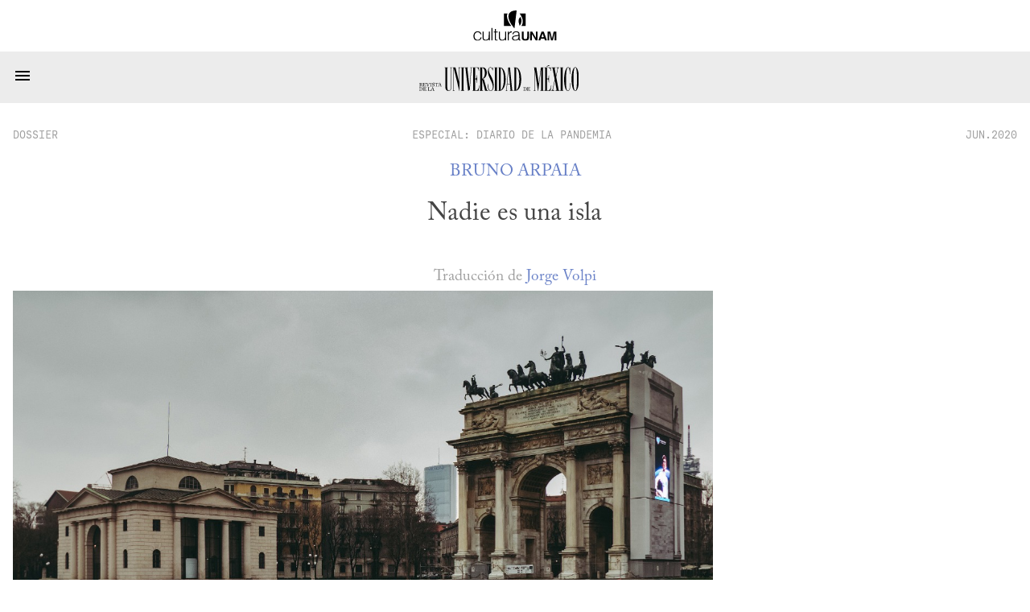

--- FILE ---
content_type: text/html; charset=utf-8
request_url: https://www.revistadelauniversidad.mx/articles/8f8282d6-3eb0-48e8-a62b-7639f92ddaf6/nadie-es-una-isla
body_size: 6471
content:
<!DOCTYPE html>

<html>
  <head>
    <meta charset="utf-8">
    <meta name="viewport" content="width=device-width, initial-scale=1">

    <meta name="HandheldFriendly" content="true">
    <meta name="MobileOptimized" content="640">

    <link rel="shortcut icon" href="/images/rum-monogram.svg">

    <meta name="title" content="Nadie es una isla | Bruno Arpaia">
    <meta name="description" content="">
    <meta name="author" content="Bruno Arpaia">

    <meta name="twitter:site" content="Nadie es una isla | Bruno Arpaia">
    <meta name="twitter:title" content="Nadie es una isla | Bruno Arpaia">
    <meta name="twitter:description" content="">
    <meta name="twitter:image" content="https://www.revistadelauniversidad.mx/10217b0b-6b2e-4616-abca-a238fccd2fe0">
    <meta name="twitter:card" content="summary_large_image">

    <meta property="og:site_name" content="Nadie es una isla | Bruno Arpaia">
    <meta property="og:title" content="Nadie es una isla | Bruno Arpaia">
    <meta property="og:description" content="">
    <meta property="og:image" content="https://www.revistadelauniversidad.mx/10217b0b-6b2e-4616-abca-a238fccd2fe0">
    <meta property="og:type" content="article">
    <meta property="og:url" content="https://www.revistadelauniversidad.mx/articles/8f8282d6-3eb0-48e8-a62b-7639f92ddaf6/nadie-es-una-isla">

    <style>
      @font-face {
        font-family: avec;
        src: url('/fonts/ACaslonPro-Regular.otf') format("opentype");
      }

      @font-face {
        font-family: mono;
        src: url('/fonts/callingcode-regular.otf') format("opentype");
      }
    </style>

    <link rel="stylesheet" media="screen" href="/stylesheets/general.css">
    <link rel="stylesheet" media="screen" href="/stylesheets/nav.css">
    <link rel="stylesheet" media="screen" href="/stylesheets/square.css">
    <link rel="stylesheet" media="screen" href="/stylesheets/footer.css">

    <title>Nadie es una isla | Bruno Arpaia</title>
  </head>

  <body>
    <nav id="cultura-unam">
      <img src="/images/cultura-unam.svg"
           alt="Cultura UNAM">
    </nav>

    <nav id="site-nav">
      <input id="toggle" type="checkbox">

      <label for="toggle">
        <svg width="24" height="24" viewBox="0 0 24 14">
          <path d="M3,6H21V8H3V6M3,11H21V13H3V11M3,16H21V18H3V16Z" />
        </svg>
      </label>

      <a id="rum-logo" href="/">
        <img alt="Revista de la Universidad de México"
             src="/images/rum-logo.svg">
      </a>

      
      <a href="/releases/9779201b-34cf-4fcb-b4f2-60f1ac9eb350/nacionalismos">Número&nbsp;Actual</a>
      

      <a href="/archive">Archivo</a>

      <a href="/collabs">Colaboradores</a>

      <a href="https://blog.revistadelauniversidad.mx">Blog</a>

      <a href="/search">Búsqueda</a>

      <a href="/signup">Suscribirme</a>

      
      <a href="https://www.tiendaenlinea.unam.mx/categorias/Revistas/94" target="_blank">Tienda</a>
      

      <script>
        (function() {
          for (let l of document.querySelectorAll('nav#site-nav a'))
            (l.href === location.href && location.pathname !== '/') ? l.classList.add('active') : null;

          
            if (location.href.match(/\/articles\//)) {
              document.querySelector('nav#site-nav a[href="/archive"]').classList.add('active');
            }
            else if (location.href.match(/\/collabs.*/)) {
              document.querySelector('nav#site-nav a[href="/collabs"]').classList.add('active');
            }
          
        })();
      </script>
    </nav>

    
<link rel="stylesheet" href="/stylesheets/article.css">

<script src="/javascripts/footnotes.js"></script>
<script src="/javascripts/expandable.js"></script>






<square id="header">
  <div class="info">
    <a href="/releases/b5012a11-e10c-49bb-8207-dabf9b9ba223/especial-diario-de-la-pandemia#dossier"
       class="date">dossier</a>

    <a href="/releases/b5012a11-e10c-49bb-8207-dabf9b9ba223/especial-diario-de-la-pandemia"
       class="section">Especial: Diario de la pandemia</a>

    <a href="/releases/b5012a11-e10c-49bb-8207-dabf9b9ba223/especial-diario-de-la-pandemia"
       class="date">JUN.2020</a>
  </div>

  
  <h3><a href='/collabs/4deec09d-cb95-4314-954f-9e0c503b7ce9/bruno-arpaia'>Bruno Arpaia</a></h3>
  

  <h1><p>Nadie es una isla</p>
</h1>

  

  
  <h4><span class='collab-relation'>Traducción de</span> <a href='/collabs/a65e9ad4-7eac-4404-ad11-5140468e5573/jorge-volpi'>Jorge Volpi</a></h4>
  

  

  
  <img src="https://us-mia-1.linodeobjects.com/rum/10217b0b-6b2e-4616-abca-a238fccd2fe0" />
  
</square>





<content >
  

  <p>Al principio, muchos no nos lo tomábamos en serio. Además, había ilustres virólogos que, en los diarios y en la televisión, nos decían que el coronavirus era poco más que una influenza, el alcalde de mi ciudad había lanzado un hasthag, #MilánNoSeCierra, y el secretario del Partido Democrático, Nicola Zingaretti, vino desde Roma a estrecharnos las manos y a tomar un aperitivo en medio de la multitud. Así, veíamos las noticias de China como si fuera una película de ciencia ficción que no nos incumbía. Hasta que, el 29 de febrero, mi amigo Luis Sepúlveda, el escritor chileno, fue internado en un hospital de Oviedo, en Asturias, no empecé a preocuparme. Pero estaba tan convencido de la escasa peligrosidad del virus y de la tenacidad de Luis, de su fuerza, de su apego a la vida, que no me parecía posible que aquella enfermedad pudiese tener consecuencias demasiado graves para él. 
     Yo, por mi parte, estaba tan ocupado con los preparativos de la mudanza que debíamos hacer desde hacía mucho tiempo como para inquietarme por otra cosa. Por si fuera poco, el 27 de febrero se había publicado mi nueva novela, <em>El fantasma de los hechos</em>, y ya tenía programada una decena de presentaciones en toda Italia. A continuación el número de muertos cobró impulso, los contagios aumentaron exponencialmente y la región donde vivo, Lombardía, se convirtió en el centro europeo del covid-19. Llegó el confinamiento, primero parcial, después total. Se suspendió nuestra mudanza, cerraron los bares, los restaurantes, las fábricas, los comercios. Y, obviamente, también las librerías; se cancelaron todas las presentaciones, los festivales literarios, los eventos y reuniones en que debía participar. Un desastre, también económico. Vivimos casi dos meses entre grandes cajas y muebles desmontados, mirando las imágenes de los camiones militares que transportaban sigilosamente a los muertos de Bérgamo, la ciudad vecina, donde ya no había lugar en las morgues o en los cementerios; la gente que desde los balcones cantaba <em>Bella ciao</em> o, del lado opuesto, el himno nacional, como si los partisanos o el patriotismo pudieran salvarnos; asistíamos al ballet descarado e irresponsable del presidente de nuestra región y de su asesor para la Sanidad que continuaban repitiendo que tenían todo bajo control mientras los muertos aumentaban por miles, las residencias para ancianos se convertían en campos de exterminio y nadie se preocupaba por hacer pruebas a quien presentara síntomas de la enfermedad o por buscar a los portadores. Abandonados a nosotros mismos, buscábamos en las cifras y en las gráficas una respuesta. Que no llegaba, porque aquellas cifras y aquellas gráficas eran parciales, mentirosas, inservibles para cualquier política sanitaria eficaz. Por fortuna, cada tanto un viento de sabiduría llegaba desde la ciencia, sin la cual estaríamos completamente a ciegas respecto a los hechos. Y muchos finalmente comprendimos que, como dos cónyuges, la ciencia y la sociedad se necesitan una a la otra. 
     Al principio, pensaba que el confinamiento no me iba a afectar tanto. Pensaba que nosotros, los escritores, estamos habituados a permanecer solos delante de una computadora, entre apuntes y libros. Me equivocaba. Enormemente. Aquel aislamiento nada tenía que ver con la “soledad esencial” del escritor de la que habla Blanchot, o al menos con la que había aspirado para mi trabajo. Primero que nada, aquel aislamiento no era voluntario, elegido; y además allá afuera había un enemigo invisible que me hacía demasiada compañía. Sentía la presencia inminente de mi cuerpo: de un lado, advertía el peligro, amenazado, temeroso; del otro, me recordaba con obstinación cuán importantes eran los otros cuerpos, los abrazos, los encuentros, las sonrisas. Cuán fundamentales eran los otros. Ninguno de nosotros es una isla. Pasado el primer momento de malestar, intenté hacer algunas presentaciones en la red de la nueva novela, que me había costado once años de trabajo y no quería condenar definitivamente al olvido. Pero, como dijo Manuel Vilas en uno de esos encuentros a distancia, “la televida no es vida”. Y, en efecto, por casi dos meses, privado de mi verdadera vida, de modo distinto a muchos colegas, no logré escribir nada, ni siquiera la reseña de un libro, mucho menos una novela. ¿Tenía sentido continuar imaginando historias e intentar hacer resonar lugares y vidas en un texto? ¿En verdad valía la pena continuar trabajando en los libros que estábamos escribiendo <em>antes</em>? ¿O había que tirarlo todo, o hacer como si no hubiese sucedido nada? ¿Cómo será la literatura del tiempo que hemos debido convivir con este virus, con aquellos que inevitablemente se habrán contagiado, con el cambio climático cada vez más devastador y, sin embargo, relegado, ignorado frente a esta nueva y más perceptible amenaza? 
     No obstante, sólo pensaba en estas cosas cuando alguien me forzaba a involucrarme en un debate en la red, en una mesa redonda en Zoom o en Facebook. En realidad, me preocupaba más la mudanza que finalmente habíamos logrado hacer en condiciones dificilísimas, la salud de Luis, entubado en el hospital de Oviedo, aquel “mundo plano” del que hablaba Martín Caparrós, en el cual, en vez de trabajar todos juntos para dividir los recursos, en muchas partes se invocaba el cierre de fronteras, el nacionalismo, las patrias. Nada volverá a ser como antes, sin duda. O quizás podría serlo, si debo creer en lo que veo: todavía más miedo arrojado a palazos sobre nuestras sociedades como instrumento de control social, todavía más distancia y aislamiento del Yo, acentuando con el teletrabajo en una deriva ya iniciada hacía poco; un deseo irrefrenable de parte de muchos de tener explicaciones y soluciones “simples” para afrontar, con base en unas pocas hipótesis elementales, un universo complejo e intrincado, inyectando gasolina en el motor de los complots y las lecturas paranoicas de la realidad; y, en fin, una crisis que se vislubra ya cercana, cercanísima, con millones y millones de personas sin salario y sin trabajo, hambrientas y furiosas, en un mundo de por sí precarizado. ¿Pesimista? Puede ser. El 16 de abril la noticia de la desaparición de Luis Sepúlveda, asesinado por el coronavirus, que me desasosegó por una semana, no hizo más que aumentar mi pesimismo. Y ahora que se aproxima una espiral de normalidad, con muchas y sacrosantas limitaciones, con muchas y enloquecidas polémicas, me esfuerzo por regresar a ella. También porque aquí, en Lombardía, los contagios son todavía altísimos. Y también porque aquella normalidad, la normalidad de <em>antes</em>, en realidad no me gustaba. Esta pandemia debería servirnos de lección. Pero, ¿soy de nuevo pesimista si temo que a nosotros, los <em>sapiens</em>, nos costará mucho aprenderla?
<br /></p>

<p style="text-align: right">Milán, 29 de mayo.</p>

<p class="pleca">Lee otros textos del <a href="https://www.revistadelauniversidad.mx/releases/b5012a11-e10c-49bb-8207-dabf9b9ba223/especial-diario-de-la-pandemia"><em>Diario de la Pandemia</em></a>, número especial en línea.</p>

<p class="pleca"><strong>Imagen de portada</strong>: Milán durante la pandemia. Fotografía de Alberto Trentanni, 2020. CC</p>


  
</content>

<template id="video-play">
  <div class="media-insert">
    <svg width="36" height="36" viewBox="0 0 24 24">
      <path d="M12,20C7.59,20 4,16.41 4,12C4,7.59 7.59,4 12,4C16.41,4 20,7.59 20,12C20,16.41 16.41,20 12,20M12,2A10,10 0 0,0 2,12A10,10 0 0,0 12,22A10,10 0 0,0 22,12A10,10 0 0,0 12,2M10,16.5L16,12L10,7.5V16.5Z" />
    </svg>
    <span style="vertical-align: super;">YouTube</span>
  </div>
</template>

<template id="video-iframe">
  <iframe frameborder="0"
          style="margin: auto; display: block;"
          allow="encrypted-media"
          allowfullscreen=""></iframe>
</template>

<template id="audio-tag">
  <audio controls=""
         style="width: 100%"
         preload="none"
         controlsList="nodownload">
    No se deja esta cosa tocar audio...
    <source src>
  </audio>
</template>

<script>
  document.querySelectorAll('square#header img').forEach(function(img) {
    img.onload = function() {
      img.classList.add((img.naturalWidth > img.naturalHeight) ? 'wide' : 'tall');
    };
  });
</script>

<script>
  document.onreadystatechange = function() {
    if (document.readyState != "interactive") return;

    const v = document.querySelector('p.asset-video');
    const a = document.querySelector('p.asset-audio');

    if (v) {
      const t = document.querySelector("#video-play").content.cloneNode(true);
      const c = t.firstElementChild;

      v.replaceWith(t);

      c.onclick = function() {
        console.log("her");
        const f = document.querySelector("#video-iframe").content.cloneNode(true);

        f.firstElementChild.setAttribute('width',  640);
        f.firstElementChild.setAttribute('height', 320);
        f.firstElementChild.setAttribute('src',    "");

        c.replaceWith(f);
      };
    }

    if (a) {
      const e = document.querySelector("#audio-tag").content.cloneNode(true);
      e.firstElementChild.setAttribute('src', "" + "?autoplay=1");
      a.replaceWith(e);
    }

    _footnotes();
    _expandables();
  };

  (function debate() {
	if ("dossier" !== "debate") return;

	const re = new RegExp(window.debate_a, "i");

	const h3 = document.querySelector('square#header h3');
	for (const e of h3.querySelectorAll('a')) {
	  if (e.innerText.match(re))
		h3.prepend(e);
	  else
		h3.append(e);
	}

	const h2 = document.querySelector('square#header h2');
    const t = h2.querySelector('p').innerText;
    const m = t.match(/(.*) \/ (.*)/);

    const [at, bt] = [m[1], m[2]];

    h2.innerHTML = "";

    const a = document.createElement('a');
    const b = document.createElement('a');

    a.innerText = at;
    b.innerText = bt;

    a.onclick = function(e) {
      const href = "#" + at.toLowerCase().replaceAll(' ', '-');
      document.querySelector(href).previousElementSibling.scrollIntoView(true);
    };

    b.onclick = function(e) {
      const href = "#" + bt.toLowerCase().replaceAll(' ', '-');
      document.querySelector(href).previousElementSibling.scrollIntoView(true);
    };

    h2.append(a , " / ", b)
  })();
</script>



    <footer>
      <div>
        <h3>Nosotros</h3>

        <a href="/about">¿Quiénes&nbsp;somos?</a>
        <a href="/contact">Contacto</a>
        <a href="/directory">Directorio</a>
      </div>

      <div>
        <h3>Enlaces Externos</h3>

        <a href="https://www.youtube.com/@revista_unam" target="_blank">YouTube</a>
        <a href="https://www.instagram.com/revista_unam" target="_blank">Instagram</a>
        <a href="https://www.facebook.com/revista.unam" target="_blank">Facebook</a>
        <a href="https://x.com/revista_unam" target="_blank">X</a>
        <a href="https://www.spreaker.com/show/revistadelauniversidad" target="_blank">Spreaker</a>
      </div>

      <div id="pleca-unam"
           alt="UNAM">
      </div>

      <div>
        <h3>Participación</h3>

        
        <a href="/publish">Colaborar en la Revista</a>
      </div>

      <div>
        <h3>&plus; Información</h3>

        <a href="/privacy">Privacidad</a>
        <a href="/find_us">Encuéntranos en librerías</a>
        <a href="/related">Sitios&nbsp;amigos</a>
        <a href="https://www.tiendaenlinea.unam.mx/categorias/Revistas/94" target="_blank">Tienda UNAM</a>
        <a href="https://comunidad.cultura.unam.mx/puntos/" target="_blank">Puntos Cultura UNAM</a>
      </div>
    </footer>
  </body>
</html>


--- FILE ---
content_type: application/javascript
request_url: https://www.revistadelauniversidad.mx/javascripts/footnotes.js
body_size: 162
content:
function _footnotes() {
	const footnotes = document.querySelectorAll('div.footnotes ol li');

	for (let i = 0; i < footnotes.length; i++) {
		const f = footnotes[i];

		const id = f.id.replace("fn:", "fnref:");
		const ref = document.getElementById(id);

		const span = document.createElement('span');
		span.className = 'footnote-hover';
		span.innerHTML = f.innerHTML;

		ref.appendChild(span);
	}
};
